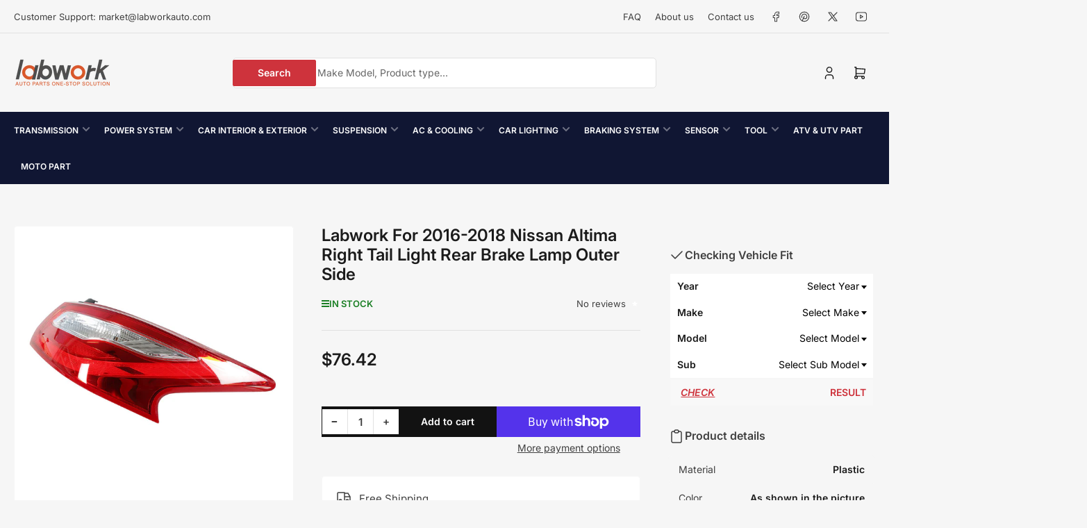

--- FILE ---
content_type: text/css
request_url: https://labworkauto.com/cdn/shop/t/66/assets/component-scroller.css?v=137415268577930819361752828865
body_size: -143
content:
carousel-slider{position:relative;display:block}@media (min-width: 990px){carousel-slider:hover .pill-nav-slider-inline-nav{opacity:1;z-index:100}}@media (max-width: 989px){.scroller-tablet{overflow:hidden}.scroller-tablet .scroller-inner{padding-bottom:20px;margin-bottom:-20px;overflow-x:auto;overflow-y:hidden;scroll-snap-type:x mandatory}.scroller-tablet .scroller-inner .grid{flex-flow:row nowrap;padding:1px 1px 2px}.scroller-tablet .scroller-inner .grid:not(.grid-2-col-tablet) .grid-item{width:calc(33.333% + 2rem);max-width:calc(33.333% + 2rem);scroll-snap-align:center}.scroller-tablet .scroller-inner .grid:not(.grid-2-col-tablet) .grid-item:only-child{width:100%;max-width:100%}.scroller-items-narrow.scroller-tablet .scroller-inner .grid:not(.grid-2-col-tablet) .grid-item{width:calc(23% + 2rem);max-width:calc(23% + 2rem)}}@media (max-width: 749px){.scroller{overflow:hidden}.scroller-inner{padding-bottom:20px;margin-bottom:-20px;overflow-x:auto;overflow-y:hidden;scroll-snap-type:x mandatory}.scroller-inner .grid{flex-flow:row nowrap;padding:1px 1px 2px}.scroller-tablet .scroller-inner .grid .grid-item:not(:only-of-type),.scroller-inner .grid .grid-item:not(:only-of-type){width:85%;max-width:85%}.scroller-items-narrow.scroller-tablet .scroller-inner .grid .grid-item:not(:only-of-type),.scroller-items-narrow.scroller-inner .grid .grid-item:not(:only-of-type){width:37%;max-width:37%}.scroller-tablet .scroller-inner .product-grid.grid-2-col .grid-item:not(:only-of-type),.scroller-inner .product-grid.grid-2-col .grid-item:not(:only-of-type){width:47%;max-width:47%}.scroller-inner .product-grid.grid-2-col .card:last-child{margin-inline-end:1px}}.grid.grid-carousel:after{content:"";display:none}.grid.grid-carousel-mobile{column-gap:0;row-gap:0;flex-wrap:nowrap;width:100%;overflow:hidden}.grid.grid-carousel-mobile:after{content:"flickity";display:none}@media (min-width: 990px){.grid.grid-carousel-mobile:not(.grid-carousel){display:flex!important}.grid.grid-carousel-mobile:not(.grid-carousel):after{content:""}}.grid.grid-carousel-mobile .grid-item{margin-inline-end:var(--grid-desktop-horizontal-spacing);min-height:100%;display:flex;transform-style:preserve-3d;padding-bottom:.3rem}.grid.grid-carousel-mobile .grid-item>div,.grid.grid-carousel-mobile .grid-item>blockquote,.grid.grid-carousel-mobile .grid-item>product-card{height:auto;width:100%;overflow:visible}@media (max-width: 749px){.grid.grid-carousel-mobile .grid-item:not(:only-of-type){width:85%;max-width:85%}}@media (min-width: 990px){.grid.grid-carousel{column-gap:0;row-gap:0;flex-wrap:nowrap;width:100%;overflow:hidden}.grid.grid-carousel:after{content:"flickity";display:none}.grid.grid-carousel .grid-item{margin-inline-end:var(--grid-desktop-horizontal-spacing);min-height:100%;display:flex;padding-bottom:.3rem}.grid.grid-carousel .grid-item>div,.grid.grid-carousel .grid-item>blockquote,.grid.grid-carousel .grid-item>product-card{height:auto;width:100%;overflow:visible}}@media (max-width: 989px){.grid.grid-carousel:not(.grid-carousel-mobile){display:flex!important}}@media (min-width: 1200px){.grid-compact.grid-carousel .grid-item{margin-inline-end:8px}}
/*# sourceMappingURL=/cdn/shop/t/66/assets/component-scroller.css.map?v=137415268577930819361752828865 */
